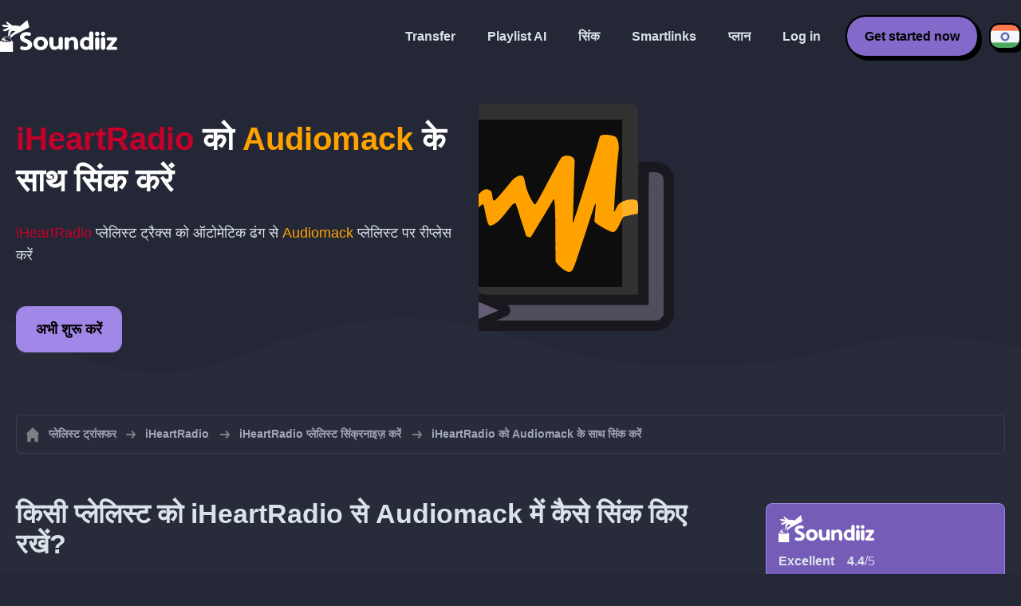

--- FILE ---
content_type: text/html; charset=UTF-8
request_url: https://soundiiz.com/hi/tutorial/sync-iheartradio-with-audiomack
body_size: 6010
content:
                    <!DOCTYPE html>
<html class="theme-dark " lang="hi"  itemscope itemtype="https://schema.org/FAQPage">
<head>
    <meta charset="UTF-8" />
    <title>iHeartRadio प्लेलिस्टों को Audiomack के साथ सिंक्रनाइज़ करें</title>
    <link rel="canonical" href="https://soundiiz.com/hi/tutorial/sync-iheartradio-with-audiomack"/>

    <!-- HREFLANG -->
                                        <link rel="alternate" hreflang="x-default" href="https://soundiiz.com/tutorial/sync-iheartradio-with-audiomack" />
                        <link rel="alternate" hreflang="en" href="https://soundiiz.com/tutorial/sync-iheartradio-with-audiomack" />
                                            <link rel="alternate" hreflang="es" href="https://soundiiz.com/es/tutorial/sync-iheartradio-with-audiomack" />
                                            <link rel="alternate" hreflang="fr" href="https://soundiiz.com/fr/tutorial/sync-iheartradio-with-audiomack" />
                                            <link rel="alternate" hreflang="ru" href="https://soundiiz.com/ru/tutorial/sync-iheartradio-with-audiomack" />
                                            <link rel="alternate" hreflang="pt" href="https://soundiiz.com/pt/tutorial/sync-iheartradio-with-audiomack" />
                                            <link rel="alternate" hreflang="de" href="https://soundiiz.com/de/tutorial/sync-iheartradio-with-audiomack" />
                                            <link rel="alternate" hreflang="it" href="https://soundiiz.com/it/tutorial/sync-iheartradio-with-audiomack" />
                                            <link rel="alternate" hreflang="da" href="https://soundiiz.com/da/tutorial/sync-iheartradio-with-audiomack" />
                                            <link rel="alternate" hreflang="nl" href="https://soundiiz.com/nl/tutorial/sync-iheartradio-with-audiomack" />
                                            <link rel="alternate" hreflang="no" href="https://soundiiz.com/no/tutorial/sync-iheartradio-with-audiomack" />
                                            <link rel="alternate" hreflang="pl" href="https://soundiiz.com/pl/tutorial/sync-iheartradio-with-audiomack" />
                                            <link rel="alternate" hreflang="sv" href="https://soundiiz.com/sv/tutorial/sync-iheartradio-with-audiomack" />
                                            <link rel="alternate" hreflang="zh" href="https://soundiiz.com/zh/tutorial/sync-iheartradio-with-audiomack" />
                                            <link rel="alternate" hreflang="ja" href="https://soundiiz.com/ja/tutorial/sync-iheartradio-with-audiomack" />
                                            <link rel="alternate" hreflang="ar" href="https://soundiiz.com/ar/tutorial/sync-iheartradio-with-audiomack" />
                                            <link rel="alternate" hreflang="tr" href="https://soundiiz.com/tr/tutorial/sync-iheartradio-with-audiomack" />
                                            <link rel="alternate" hreflang="hi" href="https://soundiiz.com/hi/tutorial/sync-iheartradio-with-audiomack" />
            
    <meta name="description" itemprop="description" content="iHeartRadio प्लेलिस्टों को Audiomack के साथ ऑटोमेटिक ढंग से सिंक्रनाइज़ करें। अपना पहला सिंक्रनाइज़ेशन बनाने के लिए इस ट्यूटोरियल के अनुसार कदम उठाएँ।" />
            <link rel="image_src" type="image/png" href="https://soundiiz.com/build/static/il-social.png" />
        <meta name="author" content="Soundiiz" />
    <meta name="keywords" content="soundiiz, convert, convert playlists, transfer, syncing, smart links, free, apple music, streaming services, youtube music, deezer, soundcloud, tidal, qobuz, amazon, song, lastfm, youtube" />
    <meta name="robots" content="all" />
    <meta name="viewport" content="width=device-width, initial-scale=1" />
    <meta name="theme-color" content="#242735">

    <!-- Open graph -->
    <meta property="og:site_name" content="Soundiiz" />
    <meta property="og:title" content="iHeartRadio प्लेलिस्टों को Audiomack के साथ सिंक्रनाइज़ करें" />
    <meta property="og:description" content="iHeartRadio प्लेलिस्टों को Audiomack के साथ ऑटोमेटिक ढंग से सिंक्रनाइज़ करें। अपना पहला सिंक्रनाइज़ेशन बनाने के लिए इस ट्यूटोरियल के अनुसार कदम उठाएँ।" />
    <meta property="og:type" content="website" />
            <meta property="og:image" content="https://soundiiz.com/build/static/il-social.png" />
        <meta property="og:url" content="https://soundiiz.com" />
    <meta property="fb:app_id" content="235280966601747" />


    <!-- Twitter graph -->
    <meta name="twitter:title" content="iHeartRadio प्लेलिस्टों को Audiomack के साथ सिंक्रनाइज़ करें" />
    <meta name="twitter:description" content="iHeartRadio प्लेलिस्टों को Audiomack के साथ ऑटोमेटिक ढंग से सिंक्रनाइज़ करें। अपना पहला सिंक्रनाइज़ेशन बनाने के लिए इस ट्यूटोरियल के अनुसार कदम उठाएँ।" />
            <meta name="twitter:image" content="https://soundiiz.com/build/static/il-social-twitter.png" />
        <meta name="twitter:card" content="summary" />
    <meta name="twitter:site" content="@soundiizexp" />

    
    <link rel="shortcut icon" href="/favicon/favicon.ico" />
    <link rel="icon" sizes="32x32" href="/favicon/32x32.png" />
    <link rel="icon" sizes="16x16" href="/favicon/16x16.png" />
    <link rel="apple-touch-icon" sizes="180x180" href="/favicon/180x180.png" />

    <!-- Style -->
    <link crossorigin rel="stylesheet" href="/build/assets/CUbKNx9A.css"><link crossorigin rel="modulepreload" href="/build/assets/Bxu3rcyx.js"><link crossorigin rel="modulepreload" href="/build/assets/CUKHiOHN.js">
    <link crossorigin rel="modulepreload" href="/build/assets/CtF8r2sC.js"><link crossorigin rel="modulepreload" href="/build/assets/vSMCirmz.js"><link crossorigin rel="modulepreload" href="/build/assets/B77NI-r2.js">
        <link crossorigin rel="stylesheet" href="/build/assets/BgWQlN1W.css">
    <!-- End Style -->

    <script type="application/ld+json">
		{
			"@context": "https://schema.org",
			"@graph":[
			{
                "@type":"WebSite",
                "url": "https://soundiiz.com",
                "name": "Soundiiz",
                "description": "iHeartRadio प्लेलिस्टों को Audiomack के साथ ऑटोमेटिक ढंग से सिंक्रनाइज़ करें। अपना पहला सिंक्रनाइज़ेशन बनाने के लिए इस ट्यूटोरियल के अनुसार कदम उठाएँ।",
                "alternateName": "Soundiiz: प्लेलिस्ट और फेवरिट्स को अलग-अलग स्ट्रीमिंग सेवाओं के बीच ट्रांसफर करें",
                "sameAs":[
                    "https://www.linkedin.com/company/9388497/",
                    "https://www.instagram.com/soundiizofficial",
                    "https://en.wikipedia.org/wiki/Soundiiz",
                    "https://www.facebook.com/Soundiiz",
                    "https://x.com/Soundiiz"
                ]
            },
            {
                "@type":"Organization",
                "url": "https://soundiiz.com",
                "name": "Soundiiz",
                "legalName": "BRICKOFT SAS",
                "sameAs":[
                    "https://www.linkedin.com/company/9388497/",
                    "https://www.instagram.com/soundiizofficial",
                    "https://en.wikipedia.org/wiki/Soundiiz",
                    "https://www.facebook.com/Soundiiz",
                    "https://x.com/Soundiiz"
                ],
                "logo": "/favicon/180x180.png",
                "email": "contact@soundiiz.com"
            },
            {
                "@type":[
                    "WebApplication",
                    "SoftwareApplication"
                 ],
                "operatingSystem":"all",
                "name":"Soundiiz",
                "image":"/favicon/180x180.png",
                "url":"https://soundiiz.com",
                "applicationCategory":"UtilitiesApplication",
                "aggregateRating": {
                    "@type": "AggregateRating",
                    "ratingValue": "4.4",
                    "ratingCount": "859",
                    "reviewCount": "859",
                    "bestRating": "5",
                    "worstRating": "1"
                },
                "offers": {
                    "@type":"Offer",
                    "price":"0",
                    "priceCurrency":"EUR"
                }
            }]
		}
    </script>
    <!-- Trad cookie -->
    <script>
      var cookieTrans = {
        message: 'हम सोशल मीडिया फीचर्स प्रदान करने और अपने ट्रैफिक का विश्लेषण करने के वास्ते कंटेंट और विज्ञापनों को पर्सनलाइज करने के लिए कुकीज़ का उपयोग करते हैं। हमारी साइट के आपके द्वारा उपयोग संबंधी जानकारी को भी हम अपने सोशल मीडिया, विज्ञापन और एनालिटिक्स पार्टनरों के साथ शेयर करते हैं।',
        gotIt: 'ओके',
        moreInfo: 'विवरण देखें'
      }
    </script>
    </head>
<body lang="hi" >
<div class="sdz-root sdz-static code-200 tutorials sync-iheartradio-with-audiomack">
    <header id="header">
        <div class="navbar" role="navigation" dir="ltr">
            <div class="navbar-inner">
                <div class="soundiiz-logo">
                    <a href="/hi/" data-native="_blank" aria-label="Playlist Transfer" title="Soundiiz">
                        <img src="/build/static/logo-soundiiz.svg" alt="Playlist Transfer" height="36" />
                    </a>
                </div>
                <div class="clear"></div>
                <ul id="navigation" class="navigation">
                    <li class="navigation-item navigation-control" id="navControl"></li>
                    <li class="navigation-item"><a data-native="_blank" href="/hi/transfer-playlist-and-favorites" title="Transfer">Transfer</a></li>
                    <li class="navigation-item"><a data-native="_blank" href="/hi/ai-playlist-generator" title="Playlist AI">Playlist AI</a></li>
                    <li class="navigation-item"><a data-native="_blank" href="/hi/auto-sync-playlist" title="प्लेलिस्ट को ऑटोमेटिक रूप से सिंक किए रखें">सिंक</a></li>
                    <li class="navigation-item"><a data-native="_blank" href="/hi/smartlink-for-playlist-curator" title="Smartlinks">Smartlinks</a></li>
                    <li class="navigation-item"><a data-native="_blank" href="/hi/pricing" title="प्लान">प्लान</a></li>
                    <li class="navigation-item"><a itemprop="url" href="/hi/login" title="Log in">Log in</a></li>
                    <li class="navigation-item item-app btn"><a href="/hi/register" title="Get started now">Get started now</a></li>
                    <li id="localePicker" class="locale-picker">
    <div id="currentLocale" class="current-locale locale-hi">
        <span class="flag flag-hi"></span>
    </div>
    <ul id="localeList" class="locale-list close">
                                    <li class="locale locale-en ">
                    <a title="English (US)" href="https://soundiiz.com/tutorial/sync-iheartradio-with-audiomack">
                        <span class="flag flag-en"></span>English (US)
                    </a>
                </li>
                                                <li class="locale locale-es ">
                    <a title="Español" href="https://soundiiz.com/es/tutorial/sync-iheartradio-with-audiomack">
                        <span class="flag flag-es"></span>Español
                    </a>
                </li>
                                                <li class="locale locale-fr ">
                    <a title="Français" href="https://soundiiz.com/fr/tutorial/sync-iheartradio-with-audiomack">
                        <span class="flag flag-fr"></span>Français
                    </a>
                </li>
                                                <li class="locale locale-ru ">
                    <a title="Русский" href="https://soundiiz.com/ru/tutorial/sync-iheartradio-with-audiomack">
                        <span class="flag flag-ru"></span>Русский
                    </a>
                </li>
                                                <li class="locale locale-pt ">
                    <a title="Português (Brasil)" href="https://soundiiz.com/pt/tutorial/sync-iheartradio-with-audiomack">
                        <span class="flag flag-pt"></span>Português (Brasil)
                    </a>
                </li>
                                                <li class="locale locale-de ">
                    <a title="Deutsch" href="https://soundiiz.com/de/tutorial/sync-iheartradio-with-audiomack">
                        <span class="flag flag-de"></span>Deutsch
                    </a>
                </li>
                                                <li class="locale locale-it ">
                    <a title="Italiano" href="https://soundiiz.com/it/tutorial/sync-iheartradio-with-audiomack">
                        <span class="flag flag-it"></span>Italiano
                    </a>
                </li>
                                                <li class="locale locale-da ">
                    <a title="Dansk" href="https://soundiiz.com/da/tutorial/sync-iheartradio-with-audiomack">
                        <span class="flag flag-da"></span>Dansk
                    </a>
                </li>
                                                <li class="locale locale-nl ">
                    <a title="Nederlands" href="https://soundiiz.com/nl/tutorial/sync-iheartradio-with-audiomack">
                        <span class="flag flag-nl"></span>Nederlands
                    </a>
                </li>
                                                <li class="locale locale-no ">
                    <a title="Norsk" href="https://soundiiz.com/no/tutorial/sync-iheartradio-with-audiomack">
                        <span class="flag flag-no"></span>Norsk
                    </a>
                </li>
                                                <li class="locale locale-pl ">
                    <a title="Polski" href="https://soundiiz.com/pl/tutorial/sync-iheartradio-with-audiomack">
                        <span class="flag flag-pl"></span>Polski
                    </a>
                </li>
                                                <li class="locale locale-sv ">
                    <a title="Svenska" href="https://soundiiz.com/sv/tutorial/sync-iheartradio-with-audiomack">
                        <span class="flag flag-sv"></span>Svenska
                    </a>
                </li>
                                                <li class="locale locale-zh ">
                    <a title="中文" href="https://soundiiz.com/zh/tutorial/sync-iheartradio-with-audiomack">
                        <span class="flag flag-zh"></span>中文
                    </a>
                </li>
                                                <li class="locale locale-ja ">
                    <a title="日本語" href="https://soundiiz.com/ja/tutorial/sync-iheartradio-with-audiomack">
                        <span class="flag flag-ja"></span>日本語
                    </a>
                </li>
                                                <li class="locale locale-ar ">
                    <a title="العربية" href="https://soundiiz.com/ar/tutorial/sync-iheartradio-with-audiomack">
                        <span class="flag flag-ar"></span>العربية
                    </a>
                </li>
                                                <li class="locale locale-tr ">
                    <a title="Türkçe" href="https://soundiiz.com/tr/tutorial/sync-iheartradio-with-audiomack">
                        <span class="flag flag-tr"></span>Türkçe
                    </a>
                </li>
                                                <li class="locale locale-hi locale-selected">
                    <a title="हिन्दी" href="https://soundiiz.com/hi/tutorial/sync-iheartradio-with-audiomack">
                        <span class="flag flag-hi"></span>हिन्दी
                    </a>
                </li>
                        </ul>
</li>                </ul>
            </div>
        </div>
    </header>

      <div class="overhead overhead-tutorial overhead-tutorial-syncTo">
    <div class="overhead-wrapper">
        <div class="overhead-inner">
          <h1 class="overhead-title"><span class="text-iheartradio">iHeartRadio</span> को <span class="text-audiomack">Audiomack</span> के साथ सिंक करें</h1>
          <p class="overhead-desc"><span class="text-iheartradio">iHeartRadio</span> प्लेलिस्ट ट्रैक्स को ऑटोमेटिक ढंग से <span class="text-audiomack">Audiomack</span> प्लेलिस्ट पर रीप्लेस करें</p>
            <div class="overhead-actions">
                <a class="btn btn-large btn-primary btn-webapp" href="/hi/webapp" title="अभी शुरू करें"> अभी शुरू करें</a>
            </div>
        </div>
        <div class="overhead-canvas sync-from-iheartradio-to-audiomack">
          <div class="canvas">
            <div class="foreground">
              <div class="wrapper-syncTo">
                <div class="canvas-platform platform-source platform-iheartradio">
                  <div class="logo"></div>
                </div>
                <div class="canvas-platform platform-destination platform-audiomack">
                  <div class="logo"></div>
                </div>
              </div>
            </div>
          </div>
        </div>
    </div>
    <div class="wave-separator"></div>
  </div>
  <section class="section section-auto section-breadcrumbs">
    <div class="container container-flex container-breadcrumbs container-new container-padding">
      <nav>
        <ol class="breadcrumbs" itemscope itemtype="https://schema.org/BreadcrumbList">
                          <li itemprop="itemListElement" itemscope
                  itemtype="https://schema.org/ListItem">
                <a itemprop="item" href="/hi/" title="प्लेलिस्ट ट्रांसफर">
                  <span itemprop="name">प्लेलिस्ट ट्रांसफर</span></a>
                <meta itemprop="position" content="1" />
              </li>
                                                                                      <li itemprop="itemListElement" itemscope
                  itemtype="https://schema.org/ListItem">
                <a itemprop="item" href="/hi/iheartradio" title="iHeartRadio">
                  <span itemprop="name">iHeartRadio</span></a>
                <meta itemprop="position" content="2" />
              </li>
                                  <li itemprop="itemListElement" itemscope
                      itemtype="https://schema.org/ListItem">
                    <a itemprop="item" href="/hi/iheartradio/sync-playlist" title="iHeartRadio प्लेलिस्ट सिंक्रनाइज़ करें">
                      <span itemprop="name">iHeartRadio प्लेलिस्ट सिंक्रनाइज़ करें</span></a>
                    <meta itemprop="position" content="3" />
                  </li>
                              <li>iHeartRadio को Audiomack के साथ सिंक करें</li>
                    </ol>
      </nav>
    </div>
  </section>
  <section class="section section-tutorials">
    <div class="container container-flex container-full container-row container-tutorials container-new container-padding">
      <div class="all-tutorials">
          <div class="recap-box">
    <div class="recap-box-wrapper">
        <div class="recap-box-header">
            <div class="recap-box-logo"></div>
            <div class="trustpilot">
    <span class="trustpilot-score">Excellent</span>
    <span class="trustpilot-score-number"><strong>4.4</strong>/5</span>
    </div>        </div>
        <div class="recap-box-content">
            <div class="recap-box-title">The best solution to manage your online music collection!</div>
            <ul class="recap-box-features">
                <li>41 music services supported</li>
                <li>Transfer your playlists and favorites</li>
                <li>No need to install any application</li>
            </ul>
        </div>
    </div>
    <div class="recap-box-footer">
        <a class="btn btn-large recap-box-action" href="/hi/webapp/playlists" title="अभी शुरू करें">अभी शुरू करें</a>
    </div>
</div>          <article class="tutorial" itemscope itemprop="mainEntity" itemtype="https://schema.org/Question">
    <h2 itemprop="name">किसी प्लेलिस्ट को iHeartRadio से Audiomack में कैसे सिंक किए रखें?</h2>
    <div itemscope itemprop="acceptedAnswer" itemtype="https://schema.org/Answer">
            <p class="group-subtitle">नीचे दिए गए चरण आपको iHeartRadio प्लेलिस्ट और Audiomack प्लेलिस्ट के बीच एक सिंक्रनाइज़ेशन बनाने में मददगार हो सकते हैं। दैनिक/साप्ताहिक/मासिक रूप से आपका सिंक्रनाइज़ेशन बनाए जाने के बाद, आपके iHeartRadio प्लेलिस्ट ट्रैक ऑटोमेटिक ढंग से आपकी Audiomack प्लेलिस्ट में मर्ज हो जाएंगे।</p>
        <div class="sticks">
            <a href="/hi/pricing" class="stick stick-free">Free (1 Sync)</a>
            <a href="/hi/pricing" class="stick stick-premium">प्रीमियम</a>
            <span class="stick stick-category stick-playlists ">प्लेलिस्ट</span>
            <span class="stick stick-tool stick-synchronize">सिंक्रनाइज़ करें</span>
        </div>
        <div itemprop="text">
            <ol class="process process-primary break-row">
                <li>Select the Synchronize tool on Soundiiz</li>
                <li>इंटरफ़ेस के बायें पैनल पर सिंक्रनाइज़ टूल ({synchronizeIcon}) पर क्लिक करें</li>
                <li>अपनी iHeartRadio प्लेलिस्ट चुनें (अगर कोई iHeartRadio प्लेलिस्ट नहीं दिखाई जा रही हो, तो आपको इस प्लेटफॉर्म को कनेक्ट करना पड़ सकता है)</li>
                <li>Audiomack को डेस्टिनेशन सेवा के तौर पर चुनें (और इस प्लेटफॉर्म को कनेक्ट करें)</li>
            </ol>
        </div>
        <div class="notification-message info-message">
            <div class="message-content">
                <div class="message-libelle"><a href='/hi/auto-sync-playlist' class='link'>अलग-अलग स्ट्रीमिंग सेवाओं पर प्लेलिस्टों को सिंक करने, अपडेट रखने</a> के बारे में और जानकारी पाने के लिए, विस्तारपूर्वक जानकारी देने वाले हमारे पेज को देखें।</div>
            </div>
        </div>
        </div>
</article>          <article class="tutorial" itemscope itemprop="mainEntity" itemtype="https://schema.org/Question">
    <h2 itemprop="name">सिंक में हाल के iHeartRadio से Audiomack में ट्रांसफर को कैसे रखें?</h2>
    <div itemscope itemprop="acceptedAnswer" itemtype="https://schema.org/Answer">
            <p class="group-subtitle">आपने हाल ही में एक iHeartRadio प्लेलिस्ट को Audiomack में कन्वर्ट किया है और अब आप दो प्लेलिस्ट को सिंक किए रखना चाहते हैं? नीचे दिए गए चरण इसमें आपकी मदद कर सकते हैं:</p>
        <div class="sticks">
          <a href="/hi/pricing" class="stick stick-free">Free (1 Sync)</a>
          <a href="/hi/pricing" class="stick stick-premium">प्रीमियम</a>
          <span class="stick stick-category stick-playlists ">प्लेलिस्ट</span>
          <span class="stick stick-tool stick-synchronize">सिंक्रनाइज़ करें</span>
        </div>
        <div itemprop="text">
          <ol class="process process-primary break-row">
              <li>On Soundiiz; go to the "Recent transfers" interface</li>
              <li>अपने हालिया ट्रांसफर पर जाएँ</li>
              <li>जिसे आप सिंक्रनाइज़ करना चाहते हैं उस iHeartRadio से Audiomack ट्रांसफर को देखें और 'सिंक किए रखें' ({synchronizeIcon}) पर क्लिक करें।</li>
              <li>अपना सिंक्रनाइज़ेशन कॉन्फ़िगर करें (आरंभ तिथि/समय, फ्रीक्वेंसी यानी आवृत्ति, विधि)</li>
          </ol>
        </div>
        </div>
</article>          

<article class="tutorial" itemscope itemprop="mainEntity" itemtype="https://schema.org/Question">
    <h2 itemprop="name">What is iHeartRadio?</h2>
    <div itemscope itemprop="acceptedAnswer" itemtype="https://schema.org/Answer">
        <div itemprop="text">
            <p>iHeartRadio मुफ्त में ब्रॉडकास्ट करने वाला एक इंटरनेट रेडियो प्लेटफॉर्म है। इसके ऑन-डिमांड फीचर्स के लिए सब्सक्रिप्शन शुल्क लगता है।</p>
        </div>
    </div>
</article>

<article class="tutorial" itemscope itemprop="mainEntity" itemtype="https://schema.org/Question">
    <h2 itemprop="name">What is Audiomack?</h2>
    <div itemscope itemprop="acceptedAnswer" itemtype="https://schema.org/Answer">
        <div itemprop="text">
            <p>Audiomack एक ऐसी जगह है जहाँ आर्टिस्ट बहुत आसानी से अपना म्यूजिक शेयर कर सकते हैं और फैन्स को मुफ्त में गाने तथा एल्बम ढूँढने और डाउनलोड करने की सुविधा मिलती है।</p>
        </div>
    </div>
</article>

<article class="tutorial" itemscope itemprop="mainEntity" itemtype="https://schema.org/Question">
    <h2 itemprop="name">What is Soundiiz?</h2>
    <div itemscope itemprop="acceptedAnswer" itemtype="https://schema.org/Answer">
        <div itemprop="text">
            <p>Soundiiz कई सेवाओं के बीच अपनी म्यूजिक लाइब्रेरी को मैनेज करने के वास्ते सर्वाधिक कंप्लीट ऑनलाइन टूल है। यह प्लेलिस्ट और पसंदीदा ट्रैक, आर्टिस्ट और एल्बम को इंपोर्ट और एक्सपोर्ट करने का एक सरल तरीका है।</p>
        </div>
    </div>
</article>
      </div>
      <div class="sidebar-tutorials">
          <div class="recap-box">
    <div class="recap-box-wrapper">
        <div class="recap-box-header">
            <div class="recap-box-logo"></div>
            <div class="trustpilot">
    <span class="trustpilot-score">Excellent</span>
    <span class="trustpilot-score-number"><strong>4.4</strong>/5</span>
    </div>        </div>
        <div class="recap-box-content">
            <div class="recap-box-title">The best solution to manage your online music collection!</div>
            <ul class="recap-box-features">
                <li>41 music services supported</li>
                <li>Transfer your playlists and favorites</li>
                <li>No need to install any application</li>
            </ul>
        </div>
    </div>
    <div class="recap-box-footer">
        <a class="btn btn-large recap-box-action" href="/hi/webapp/playlists" title="अभी शुरू करें">अभी शुरू करें</a>
    </div>
</div>          <div class="other-tutorials">
            <h4>अन्य ट्यूटोरियल</h4>
                              <a href="/hi/tutorial/sync-deezer-with-spotify" class="tutorial-link" title="Deezer और Spotify के बीच प्लेलिस्टों को सिंक किए रखें">Deezer और Spotify के बीच प्लेलिस्टों को सिंक किए रखें</a>
                                            <a href="/hi/tutorial/sync-spotify-with-youtube-music" class="tutorial-link" title="Spotify और YouTube Music के बीच प्लेलिस्टों को सिंक किए रखें">Spotify और YouTube Music के बीच प्लेलिस्टों को सिंक किए रखें</a>
                                            <a href="/hi/tutorial/sync-spotify-with-deezer" class="tutorial-link" title="Spotify और Deezer के बीच प्लेलिस्टों को सिंक किए रखें">Spotify और Deezer के बीच प्लेलिस्टों को सिंक किए रखें</a>
                                              <a href="/hi/tutorial/sync-apple-music-with-tidal" class="tutorial-link" title="Apple Music और TIDAL के बीच प्लेलिस्टों को सिंक किए रखें">Apple Music और TIDAL के बीच प्लेलिस्टों को सिंक किए रखें</a>
                                              <a href="/hi/tutorial/sync-soundcloud-with-qobuz" class="tutorial-link" title="SoundCloud और Qobuz के बीच प्लेलिस्टों को सिंक किए रखें">SoundCloud और Qobuz के बीच प्लेलिस्टों को सिंक किए रखें</a>
                          <a href="/hi/tutorial/synchronize" class="btn btn-basic btn-block btn-small">अन्य ट्यूटोरियल</a>
          </div>
      </div>
    </div>
  </section>
  <section class="section section-hub-redirects">
    <div class="container container-flex container-row container-hub-redirects container-new container-padding">
        <div class="hub-redirects">
                        <a href="/hi/iheartradio" title="अन्य ट्यूटोरियल iHeartRadio" class="hub-redirect hub-redirect-source hub-redirect-iheartradio">
                <div class="hub-redirect-pretitle">अन्य ट्यूटोरियल</div>
                <div class="hub-redirect-title"><strong class="text-iheartradio">iHeartRadio</strong></div>
            </a>
                                    <a href="/hi/audiomack" title="अन्य ट्यूटोरियल Audiomack" class="hub-redirect hub-redirect-destination hub-redirect-audiomack">
                <div class="hub-redirect-pretitle">अन्य ट्यूटोरियल</div>
                <div class="hub-redirect-title"><strong class="text-audiomack">Audiomack</strong></div>
            </a>
                    </div>
    </div>
</section>
    <footer>
        <div class="container container-new container-footer container-padding">
            <nav class="footer-nav">
                <a href="/hi/" title="Soundiiz: convert playlists" class="footer-logo"></a>
                <ul class="footer-inner">
                    <li class="footer-link"><a href="/blog/" data-native="_blank" title="ब्लॉग"> ब्लॉग</a></li>
                    <li class="footer-link"><a href="/hi/tutorial" data-native="_blank" title="ट्यूटोरियल"> ट्यूटोरियल</a></li>
                    <li class="footer-link"><a href="https://support.soundiiz.com/hc/en-us" target="_blank" rel="noopener" title="सपोर्ट सेंटर">सपोर्ट सेंटर</a></li>
                    <li class="footer-link"><a href="/hi/partners" data-native="_blank" title="Our Partners"> Our Partners</a></li>
                    <li class="footer-link"><a href="/hi/about" data-native="_blank" title="About us">About us</a></li>
                    <li class="footer-link"><a href="/hi/brand" data-native="_blank" title="प्रेस किट"> प्रेस किट</a></li>
                    <li class="footer-link"><a href="https://support.soundiiz.com/hc/en-us/requests/new" data-native="_blank" title="हमसे संपर्क करें"> हमसे संपर्क करें</a></li>
                    <li class="footer-link"><a href="/hi/api" data-native="_blank" title="डेवलपर (API)"> डेवलपर (API)</a></li>
                    <li class="footer-link"><a href="https://play.google.com/store/apps/details?id=fr.brickoft.soundiiz&referrer=utm_source%3Dsoundiiz%26utm_medium%3Dfooter" target="_blank" rel="noopener" title="Android app">Android App</a></li>
                </ul>
            </nav>
        </div>
        <div class="footer-cr">
            <div class="container container-new container-footer container-padding">
                <div class="footer-cr-inner">
                    <div class="cr-items">
                        <div class="cr-item">© 2026 Brickoft</div>
                        <a href="/hi/terms" data-native="_blank" title="निजता एवं शर्तें" class="cr-item cr-link">निजता एवं शर्तें</a>
                        <a href="https://status.soundiiz.com/" target="_blank" rel="noopener" data-native="_blank" title="Services status" class="cr-item cr-link"> Services status</a>
                    </div>
                    <div class="cr-follow-links">
                        <a href="https://www.facebook.com/Soundiiz" title="Facebook" rel="noreferrer" target="_blank" class="cr-follow-link link-facebook"></a>
                        <a href="https://www.instagram.com/soundiizofficial/" title="Instagram" rel="noreferrer" target="_blank" class="cr-follow-link link-instagram"></a>
                        <a href="https://x.com/soundiiz" title="X" rel="noreferrer" target="_blank" class="cr-follow-link link-twitter"></a>
                        <a href="https://www.youtube.com/channel/UCV1Vcu3E9IJKkn-Ss8yt4xg" title="YouTube" rel="noreferrer" target="_blank" class="cr-follow-link link-youtube"></a>
                        <a href="https://www.linkedin.com/company/soundiiz" data-native="_blank" title="Linkedin" rel="noreferrer"  class="cr-follow-link link-linkedin"></a>
                        <a href="https://www.reddit.com/r/Soundiiz/" data-native="_blank" title="Reddit" rel="noreferrer"  class="cr-follow-link link-reddit"></a>
                    </div>
                </div>
            </div>
        </div>
    </footer>
    <div id="cookieconsent"></div>
</div>

<!---------------- Critical JS ------------------------------------------------->
<script crossorigin type="module" src="/build/assets/BIhC5Pjf.js"></script>
<script crossorigin type="module" src="/build/assets/4NcOojE1.js"></script>
    <script crossorigin type="module" src="/build/assets/zS0iew9i.js"></script>

<!---------------- Deferred styles - chargé après window.load --------------->
<noscript id="deferred-styles">
    <link crossorigin rel="stylesheet" href="/build/assets/BYNF-6Ez.css"><link crossorigin rel="modulepreload" href="/build/assets/CseWY3Yq.js"><link crossorigin rel="modulepreload" href="/build/assets/fxVq_iT9.js"><link crossorigin rel="modulepreload" href="/build/assets/QeSaAyPJ.js">
        <link crossorigin rel="stylesheet" href="/build/assets/DfxL4RvC.css">
</noscript>

<!---------------- Deferred JS - chargé après window.load ------------------->
<noscript class="deferred-script">
    <script crossorigin type="module" src="/build/assets/BLt6Maye.js"></script>
        <script crossorigin type="module" src="/build/assets/CejO_kGf.js"></script>
</noscript>

<!---------------- Scrolled styles - chargé au scroll ------------------------>
<noscript id="scrolled-styles">
    <link crossorigin rel="modulepreload" href="/build/assets/LlWh63Tn.js">
        </noscript>

<!---------------- Scrolled JS - chargé au scroll ---------------------------->
<noscript class="scrolled-script">
    <script crossorigin type="module" src="/build/assets/CXk_e547.js"></script>
        <script crossorigin type="module" src="/build/assets/DXmgNKQA.js"></script>
</noscript>
</body>
</html>


--- FILE ---
content_type: image/svg+xml
request_url: https://soundiiz.com/build/images/HumEnVzo.svg
body_size: 376
content:
<!-- Generator: Adobe Illustrator 19.2.1, SVG Export Plug-In  -->
<svg version="1.1"
	 xmlns="http://www.w3.org/2000/svg" xmlns:xlink="http://www.w3.org/1999/xlink" xmlns:a="http://ns.adobe.com/AdobeSVGViewerExtensions/3.0/"
	 x="0px" y="0px" width="16.1px" height="16.1px" viewBox="0 0 16.1 16.1" style="enable-background:new 0 0 16.1 16.1;"
	 xml:space="preserve">
<style type="text/css">
	.st0{fill:#2196F3;}
</style>
<defs>
</defs>
<path class="st0" d="M8,0C3.6,0,0,3.6,0,8s3.6,8,8,8s8-3.6,8-8S12.5,0,8,0z M14,8c0,3.3-2.7,6-6,6s-6-2.7-6-6s2.7-6,6-6S14,4.7,14,8
	z"/>
<g>
	<rect x="7.1" y="7.6" class="st0" width="1.9" height="3.8"/>
	<rect x="7.1" y="4.7" class="st0" width="1.9" height="1.9"/>
</g>
</svg>


--- FILE ---
content_type: image/svg+xml
request_url: https://soundiiz.com/build/images/CpBgUYr_.svg
body_size: 542
content:
<!-- Generator: Adobe Illustrator 19.2.1, SVG Export Plug-In  -->
<svg version="1.1"
     xmlns="http://www.w3.org/2000/svg"
     x="0px" y="0px" width="345px" height="255px" viewBox="0 0 345 255" style="enable-background:new 0 0 345 255;"
     xml:space="preserve">
<style type="text/css">
	.st0{fill:#FFFFFF;}
</style>
<defs>
</defs>
<g>
	<g>
		<path class="st0" d="M251,0c-32.6,0-61.7,17.3-78.5,42.5C155.6,17.3,126.5,0,94,0C42,0,0,42.1,0,94c0,32.9,20.9,56.7,42.6,78.6
			l85.2,80.5c4.5,4.2,11.8,1.1,11.8-5.1v-62.7c0-18.2,14.7-32.9,32.8-32.9c18.1,0,32.8,14.7,32.8,32.9V248c0,6.1,7.3,9.3,11.8,5.1
			l85.2-80.5c21.8-22,42.6-45.7,42.6-78.6C345,42.1,302.9,0,251,0z M87.2,166.4c-1.3,1.5-3.1,2.2-4.9,2.2c-1.5,0-3.1-0.5-4.3-1.6
			c-28.1-24.9-42.3-50.8-42.3-77.1v-0.3c0-22.6,13.8-48.3,32.1-59.8c3-1.9,7.1-1,9,2.1c1.9,3,1,7.1-2.1,9c-14.6,9.1-26,30.6-26,48.8
			v0.3c0,22.4,12.8,45.1,37.9,67.4C89.3,159.6,89.6,163.7,87.2,166.4z M129.1,142.2c-1.2,2.1-3.4,3.3-5.7,3.3
			c-1.1,0-2.2-0.3-3.2-0.8c-19-10.7-31.8-31.6-31.9-52.1v-0.2c0.1-19.5,10.8-37.3,28.2-46.4c3.2-1.7,7.1-0.4,8.8,2.7
			c1.7,3.2,0.5,7.1-2.7,8.8c-13,6.9-21.2,20.3-21.2,35c0,16,10.2,32.4,25.2,40.9C129.7,135.1,130.8,139.1,129.1,142.2z M172.5,125.6
			c-15.6,0-28.2-12.7-28.2-28.3c0-15.6,12.6-28.2,28.2-28.3c15.6,0,28.2,12.7,28.2,28.3C200.7,113,188.1,125.6,172.5,125.6z
			 M224.8,144.7c-1,0.6-2.1,0.8-3.2,0.8c-2.3,0-4.5-1.2-5.7-3.3c-1.8-3.1-0.6-7.1,2.5-8.9c15.1-8.4,25.2-24.8,25.2-40.9
			c0-14.7-8.1-28.1-21.2-35c-3.2-1.7-4.4-5.6-2.7-8.8c1.7-3.2,5.6-4.4,8.8-2.7c17.3,9.1,28.1,26.9,28.2,46.4v0.2
			C256.6,113.2,243.8,134.1,224.8,144.7z M309.2,89.8c0,26.3-14.2,52.3-42.3,77.1c-1.2,1.1-2.8,1.6-4.3,1.6c-1.8,0-3.6-0.7-4.9-2.2
			c-2.4-2.7-2.1-6.8,0.6-9.2c25.1-22.3,37.9-45,37.9-67.4v-0.3c0-18.2-11.4-39.7-26-48.8c-3-1.9-4-5.9-2.1-9c1.9-3,5.9-4,9-2.1
			c18.3,11.5,32.1,37.2,32.1,59.8V89.8z"/>
	</g>
</g>
</svg>


--- FILE ---
content_type: image/svg+xml
request_url: https://soundiiz.com/build/images/DY7j3zre.svg
body_size: 416
content:
<?xml version="1.0" encoding="UTF-8"?>
<svg id="Calque_1" data-name="Calque 1" xmlns="http://www.w3.org/2000/svg" viewBox="0 0 279.1 192.18">
	<defs>
		<style>
			.cls-1 {
			fill: #ffa200;
			fill-rule: evenodd;
			}
		</style>
	</defs>
	<path class="cls-1" d="M3.85,89s6.3-1,8.9,1.7.9,8.3-2.6,8.4c-3.4.1-6.6.7-8.9-1.7-2.2-2.4-1.6-7.2,2.6-8.4M72.25,127.3c-.6.1-1.2-.2-1.9-.7-4.5-6.3-6.1-27.8-8.2-29.1-2.1-1.3-9.9,11.9-25.4,10.5-6.5-.6-13.1-4.8-16.9-7.7.4-4.9.4-16.3,10.1-12.6,5.9,2.3,15.9,8.4,24.7-2.7,9.7-12.3,15.1-8.7,18.3-6.1,3.2,2.7,1.1,16.6,5.9,12.7s24.2-28,24.2-28c0,0,15-15.1,17.3.8s12.1,33.6,14.7,33.1c2.6-.5,32.8-61.9,37.1-65.9s18.9-3.4,18.2,6.7c-.7,10.2-2.2,73.3-2.2,73.3,0,0-1.7,17.8,1.1,8.3,1.2-3.9,2.4-7.5,3.9-11.7,7.5-23.9,20.2-64.7,26.5-85.7,1.5-5,2.7-9.3,3.7-12.7h0c.4-1.5.8-2.8,1.1-3.8.5-1.8.9-3,1-3.3.3-.8,1.1-1.4,2.2-1.8,1.1-.7,2.3-.7,3.7-.8,3.5-.3,8,.1,12.1,1.3,1.2,0,2.5.4,3.7,1.3h0s.1,0,.2.1c0,0,.1,0,.1.1.3.2.7.5,1.1,1.1v.1c.2.2.4.5.6.9,2.3,3.3,3.7,9.5,2.3,20.3-3.5,27.1-6.2,83-6.2,83,0,0-.5,2.7,5.1-9.1.2-.4.4-.8.7-1.1.3-.2.6-.5,1.1-1,3.5-4.1,12.7-6.5,19.2-6.5,2.7.3,5,1,6.3,1.9,2.5,3.9,1,18.2,1,18.2-5.4.5-15.6,3.4-19.2,3.9s-9.1,24.1-16.8,21.7-24.7-13.1-24.7-14.6c0-1.3,1.3-16.9,1.7-20.9,0-.3,0-.5.1-.8v-.2h0c.2-3.2,0-4.6-1.4-1.4-1.3,2.7-6.8,20.2-12.9,39.2-.6,1.7-12.2,36.7-13.7,41-1.8,5-3.3,8.7-4.4,10.7-1.6,2.2-3.8,3.5-6.8,2.6-7.5-2.3-17-12.7-17.1-15.2-.2-14.5.7-92.7-2.8-86.2-3.6,6.7-31.7,53-31.7,53-.5.1-.8.1-1.2.1-2-.2-5.1-.9-5.9-2.8,0-.1-.1-.2-.1-.3s-.1-.3-.2-.5c-.4-1.3-.5-2.7-.9-3.8-1.3-4.2-3.3-10.3-5.4-16.5-3.2-10.6-6.6-21.4-7.1-22.5-1.1-2.3-2.6-1.3-4,0-6.5,5.3-19.8,28.8-31.9,30.1"/>
</svg>